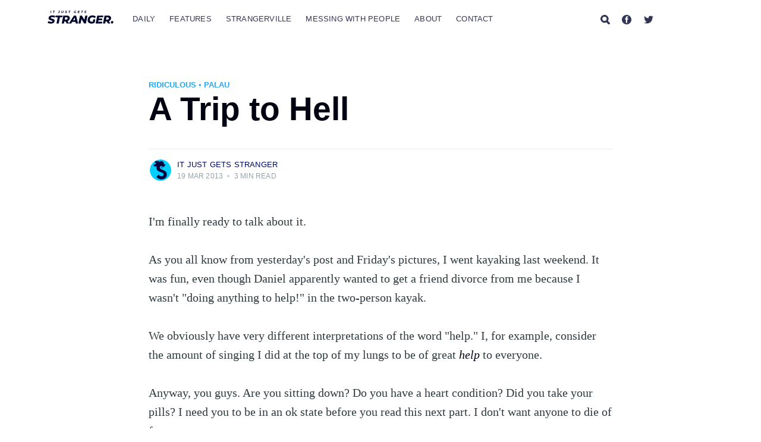

--- FILE ---
content_type: text/html; charset=utf-8
request_url: https://www.itjustgetsstranger.com/2013-03-a-trip-to-hell/
body_size: 9341
content:
<!DOCTYPE html>
<html lang="en">
<head>

    <meta charset="utf-8" />
    <meta http-equiv="X-UA-Compatible" content="IE=edge" />

    <title>A Trip to Hell</title>
    <meta name="HandheldFriendly" content="True" />
    <meta name="viewport" content="width=device-width, initial-scale=1.0" />

    <link rel="stylesheet" type="text/css" href="https://www.itjustgetsstranger.com/assets/built/screen.css?v=4f10f0d094" />

    <link rel="icon" href="https://www.itjustgetsstranger.com/content/images/size/w256h256/2021/02/strangerville-icon-1.png" type="image/png">
    <link rel="canonical" href="https://www.itjustgetsstranger.com/2013-03-a-trip-to-hell/">
    <meta name="referrer" content="no-referrer-when-downgrade">
    
    <meta property="og:site_name" content="It Just Gets Stranger">
    <meta property="og:type" content="article">
    <meta property="og:title" content="A Trip to Hell">
    <meta property="og:description" content="I&#x27;m finally ready to talk about it.

As you all know from yesterday&#x27;s post and Friday&#x27;s pictures, I went kayaking
last weekend. It was fun, even though Daniel apparently wanted to get a friend
divorce from me because I wasn&#x27;t &quot;doing anything to help!&quot; in the two-person
kayak. 

We obviously">
    <meta property="og:url" content="https://www.itjustgetsstranger.com/2013-03-a-trip-to-hell/">
    <meta property="og:image" content="https://elimccann.ghost.io/content/images/size/w1200/2021/02/social-meta-3.png">
    <meta property="article:published_time" content="2013-03-19T07:25:00.000Z">
    <meta property="article:modified_time" content="2013-03-19T07:25:00.000Z">
    <meta property="article:tag" content="Ridiculous">
    <meta property="article:tag" content="Palau">
    
    <meta property="article:publisher" content="https://www.facebook.com/itjustgetsstranger">
    <meta property="article:author" content="https://www.facebook.com/itjustgetsstranger">
    <meta name="twitter:card" content="summary_large_image">
    <meta name="twitter:title" content="A Trip to Hell">
    <meta name="twitter:description" content="I&#x27;m finally ready to talk about it.

As you all know from yesterday&#x27;s post and Friday&#x27;s pictures, I went kayaking
last weekend. It was fun, even though Daniel apparently wanted to get a friend
divorce from me because I wasn&#x27;t &quot;doing anything to help!&quot; in the two-person
kayak. 

We obviously">
    <meta name="twitter:url" content="https://www.itjustgetsstranger.com/2013-03-a-trip-to-hell/">
    <meta name="twitter:image" content="https://elimccann.ghost.io/content/images/size/w1200/2021/02/social-meta-2.png">
    <meta name="twitter:label1" content="Written by">
    <meta name="twitter:data1" content="It Just Gets Stranger">
    <meta name="twitter:label2" content="Filed under">
    <meta name="twitter:data2" content="Ridiculous, Palau">
    <meta name="twitter:site" content="@EliMcCann">
    <meta name="twitter:creator" content="@StrangervilleHQ">
    <meta property="og:image:width" content="1200">
    <meta property="og:image:height" content="630">
    
    <script type="application/ld+json">
{
    "@context": "https://schema.org",
    "@type": "Article",
    "publisher": {
        "@type": "Organization",
        "name": "It Just Gets Stranger",
        "url": "https://www.itjustgetsstranger.com/",
        "logo": {
            "@type": "ImageObject",
            "url": "https://www.itjustgetsstranger.com/content/images/2021/02/stranger_logo-2.svg"
        }
    },
    "author": {
        "@type": "Person",
        "name": "It Just Gets Stranger",
        "image": {
            "@type": "ImageObject",
            "url": "https://www.itjustgetsstranger.com/content/images/2021/02/Stranger-Favicon.png",
            "width": 333,
            "height": 333
        },
        "url": "https://www.itjustgetsstranger.com/author/it/",
        "sameAs": [
            "https://www.facebook.com/itjustgetsstranger",
            "https://x.com/StrangervilleHQ"
        ]
    },
    "headline": "A Trip to Hell",
    "url": "https://www.itjustgetsstranger.com/2013-03-a-trip-to-hell/",
    "datePublished": "2013-03-19T07:25:00.000Z",
    "dateModified": "2013-03-19T07:25:00.000Z",
    "keywords": "Ridiculous, Palau",
    "description": "I&#x27;m finally ready to talk about it.\n\nAs you all know from yesterday&#x27;s post and Friday&#x27;s pictures, I went kayaking\nlast weekend. It was fun, even though Daniel apparently wanted to get a friend\ndivorce from me because I wasn&#x27;t &quot;doing anything to help!&quot; in the two-person\nkayak. \n\nWe obviously have very different interpretations of the word &quot;help.&quot; I, for\nexample, consider the amount of singing I did at the top of my lungs to be of\ngreat help to everyone.\n\nAnyway, you guys. Are you sitting down? Do",
    "mainEntityOfPage": "https://www.itjustgetsstranger.com/2013-03-a-trip-to-hell/"
}
    </script>

    <meta name="generator" content="Ghost 6.12">
    <link rel="alternate" type="application/rss+xml" title="It Just Gets Stranger" href="https://www.itjustgetsstranger.com/rss/">
    <script defer src="https://cdn.jsdelivr.net/ghost/portal@~2.56/umd/portal.min.js" data-i18n="true" data-ghost="https://www.itjustgetsstranger.com/" data-key="98ac62c2dbf38056b977ea3824" data-api="https://elimccann.ghost.io/ghost/api/content/" data-locale="en" crossorigin="anonymous"></script><style id="gh-members-styles">.gh-post-upgrade-cta-content,
.gh-post-upgrade-cta {
    display: flex;
    flex-direction: column;
    align-items: center;
    font-family: -apple-system, BlinkMacSystemFont, 'Segoe UI', Roboto, Oxygen, Ubuntu, Cantarell, 'Open Sans', 'Helvetica Neue', sans-serif;
    text-align: center;
    width: 100%;
    color: #ffffff;
    font-size: 16px;
}

.gh-post-upgrade-cta-content {
    border-radius: 8px;
    padding: 40px 4vw;
}

.gh-post-upgrade-cta h2 {
    color: #ffffff;
    font-size: 28px;
    letter-spacing: -0.2px;
    margin: 0;
    padding: 0;
}

.gh-post-upgrade-cta p {
    margin: 20px 0 0;
    padding: 0;
}

.gh-post-upgrade-cta small {
    font-size: 16px;
    letter-spacing: -0.2px;
}

.gh-post-upgrade-cta a {
    color: #ffffff;
    cursor: pointer;
    font-weight: 500;
    box-shadow: none;
    text-decoration: underline;
}

.gh-post-upgrade-cta a:hover {
    color: #ffffff;
    opacity: 0.8;
    box-shadow: none;
    text-decoration: underline;
}

.gh-post-upgrade-cta a.gh-btn {
    display: block;
    background: #ffffff;
    text-decoration: none;
    margin: 28px 0 0;
    padding: 8px 18px;
    border-radius: 4px;
    font-size: 16px;
    font-weight: 600;
}

.gh-post-upgrade-cta a.gh-btn:hover {
    opacity: 0.92;
}</style>
    <script defer src="https://cdn.jsdelivr.net/ghost/sodo-search@~1.8/umd/sodo-search.min.js" data-key="98ac62c2dbf38056b977ea3824" data-styles="https://cdn.jsdelivr.net/ghost/sodo-search@~1.8/umd/main.css" data-sodo-search="https://elimccann.ghost.io/" data-locale="en" crossorigin="anonymous"></script>
    
    <link href="https://www.itjustgetsstranger.com/webmentions/receive/" rel="webmention">
    <script defer src="/public/cards.min.js?v=4f10f0d094"></script>
    <link rel="stylesheet" type="text/css" href="/public/cards.min.css?v=4f10f0d094">
    <script defer src="/public/member-attribution.min.js?v=4f10f0d094"></script>
    <script defer src="/public/ghost-stats.min.js?v=4f10f0d094" data-stringify-payload="false" data-datasource="analytics_events" data-storage="localStorage" data-host="https://www.itjustgetsstranger.com/.ghost/analytics/api/v1/page_hit"  tb_site_uuid="3d87439e-5b44-4a57-beb7-72013de00e68" tb_post_uuid="1467c78e-bf17-467e-a5f9-b33aa120d6f5" tb_post_type="post" tb_member_uuid="undefined" tb_member_status="undefined"></script><style>:root {--ghost-accent-color: #15171A;}</style>
    <!-- Google tag (gtag.js) -->
<script async src="https://www.googletagmanager.com/gtag/js?id=G-5KYQ3R8LXB"></script>
<script>
  window.dataLayer = window.dataLayer || [];
  function gtag(){dataLayer.push(arguments);}
  gtag('js', new Date());

  gtag('config', 'G-5KYQ3R8LXB');
</script>

</head>
<body class="post-template tag-ridiculous tag-palau ">

    <div class="site-wrapper">

          <header class="site-header">
  <div class="outer site-nav-main">
    <div class="inner">
        <nav class="site-nav">
    <div class="site-nav-left-wrapper">
        <div class="site-nav-left">
                <a class="site-nav-logo" href="https://www.itjustgetsstranger.com"><img src="https://www.itjustgetsstranger.com/content/images/2021/02/stranger_logo-2.svg" alt="It Just Gets Stranger" /></a>
            <div class="site-nav-content">
                    <ul class="nav">
    <li class="nav-daily"><a href="https://www.itjustgetsstranger.com/">Daily</a></li>
    <li class="nav-features"><a href="https://www.itjustgetsstranger.com/tag/essays/">Features</a></li>
    <li class="nav-strangerville"><a href="https://www.itjustgetsstranger.com/strangerville/">Strangerville</a></li>
    <li class="nav-messing-with-people"><a href="https://www.itjustgetsstranger.com/tag/messing-with-people/">Messing With People</a></li>
    <li class="nav-about"><a href="https://www.itjustgetsstranger.com/about-stranger/">About</a></li>
    <li class="nav-contact"><a href="https://www.itjustgetsstranger.com/contact/">Contact</a></li>
</ul>

                    <span class="nav-post-title ">A Trip to Hell</span>
            </div>
        </div>
    </div>
    <div class="site-nav-right">
            <div class="social-links">
                <a class="social-link social-link-fb" href="/search" title="Search"><svg xmlns="http://www.w3.org/2000/svg" viewBox="0 0 129.91 132.72">
  <path d="M125.89,107.92a6.63,6.63,0,0,0-.53-.53l-23.31-23.2A55.15,55.15,0,0,0,45.87.8a55.14,55.14,0,1,0,34.6,103.35l24.12,24a14.62,14.62,0,0,0,10.24,4.53h.39a14.7,14.7,0,0,0,10.67-24.8ZM84.09,55.17a29,29,0,0,1-28.94,29h0a29,29,0,1,1,0-58h0A29,29,0,0,1,84.09,55.17Z"/>
</svg></a>
                    <a class="social-link social-link-fb" href="https://www.facebook.com/itjustgetsstranger" title="Facebook" target="_blank" rel="noopener"><svg viewBox="0 0 32 32" xmlns="http://www.w3.org/2000/svg"><path d="M16 0c8.837 0 16 7.163 16 16s-7.163 16-16 16S0 24.837 0 16 7.163 0 16 0zm5.204 4.911h-3.546c-2.103 0-4.443.885-4.443 3.934.01 1.062 0 2.08 0 3.225h-2.433v3.872h2.509v11.147h4.61v-11.22h3.042l.275-3.81h-3.397s.007-1.695 0-2.187c0-1.205 1.253-1.136 1.329-1.136h2.054V4.911z" /></svg></a>
                    <a class="social-link social-link-tw" href="https://x.com/EliMcCann" title="Twitter" target="_blank" rel="noopener"><svg xmlns="http://www.w3.org/2000/svg" viewBox="0 0 32 32"><path d="M30.063 7.313c-.813 1.125-1.75 2.125-2.875 2.938v.75c0 1.563-.188 3.125-.688 4.625a15.088 15.088 0 0 1-2.063 4.438c-.875 1.438-2 2.688-3.25 3.813a15.015 15.015 0 0 1-4.625 2.563c-1.813.688-3.75 1-5.75 1-3.25 0-6.188-.875-8.875-2.625.438.063.875.125 1.375.125 2.688 0 5.063-.875 7.188-2.5-1.25 0-2.375-.375-3.375-1.125s-1.688-1.688-2.063-2.875c.438.063.813.125 1.125.125.5 0 1-.063 1.5-.25-1.313-.25-2.438-.938-3.313-1.938a5.673 5.673 0 0 1-1.313-3.688v-.063c.813.438 1.688.688 2.625.688a5.228 5.228 0 0 1-1.875-2c-.5-.875-.688-1.813-.688-2.75 0-1.063.25-2.063.75-2.938 1.438 1.75 3.188 3.188 5.25 4.25s4.313 1.688 6.688 1.813a5.579 5.579 0 0 1 1.5-5.438c1.125-1.125 2.5-1.688 4.125-1.688s3.063.625 4.188 1.813a11.48 11.48 0 0 0 3.688-1.375c-.438 1.375-1.313 2.438-2.563 3.188 1.125-.125 2.188-.438 3.313-.875z"/></svg>
</a>
            </div>

            <a class="subscribe-button" href="#subscribe">Subscribe</a>
    </div>
</nav>
    </div>
</div>  </header>


  <main id="site-main" class="site-main outer">
    <div class="inner">

      <article class="post-full post tag-ridiculous tag-palau no-image no-image">

        <header class="post-full-header">

          <section class="post-full-tags">
            <a href="/tag/ridiculous/" title="Ridiculous" class="tag tag-60272548f6a16e0039c03b12">Ridiculous</a>
            <span>&nbsp;&bull;&nbsp;</span>
            <a href="/tag/palau/" title="Palau" class="tag tag-60272548f6a16e0039c03b3a">Palau</a>
          </section>

          <h1 class="post-full-title">A Trip to Hell</h1>


          <div class="post-full-byline">

            <section class="post-full-byline-content">

              <ul class="author-list">
                <li class="author-list-item">

                  <div class="author-card">
                    <img class="author-profile-image" src="/content/images/2021/02/Stranger-Favicon.png" alt="It Just Gets Stranger" />
                    <div class="author-info">
                      <h2>It Just Gets Stranger</h2>
                      <p>Read <a href="/author/it/">more posts</a> by this author.</p>
                    </div>
                  </div>

                  <a href="/author/it/" class="author-avatar">
                    <img class="author-profile-image" src="/content/images/2021/02/Stranger-Favicon.png" alt="It Just Gets Stranger" />
                  </a>

                </li>
              </ul>

              <section class="post-full-byline-meta">
                <h4 class="author-name"><a href="/author/it/">It Just Gets Stranger</a></h4>
                <div class="byline-meta-content">
                  <time class="byline-meta-date" datetime=" 2013-03-19">19 Mar 2013</time>
                  <span class="byline-reading-time"><span class="bull">&bull;</span>
                    3 min read</span>
                </div>
              </section>

            </section>


          </div>
        </header>


        <section class="post-full-content">
          <div class="post-content">
            <p>I'm finally ready to talk about it.<br><br>As you all know from yesterday's post and Friday's pictures, I went kayaking last weekend. It was fun, even though Daniel apparently wanted to get a friend divorce from me because I wasn't "doing anything to help!" in the two-person kayak. <br><br>We obviously have very different interpretations of the word "help." I, for example, consider the amount of singing I did at the top of my lungs to be of great <em>help</em> to everyone.<br><br>Anyway, you guys. Are you sitting down? Do you have a heart condition? Did you take your pills? I need you to be in an ok state before you read this next part. I don't want anyone to die of fear.<br><br>Are you ready? Ok. I'm just going to get it out there. It's like ripping off the band aide really fast.<br><br>HOLY HELL I SAW A SNAKE WE'RE ALL GONNA DIE!!!!<br><br><br>GUYS! It was the MOST AWFUL, HORRIBLE, TERRIBLE, experience of my ENTIRE young life!!! And I once had to watch the entirety of Ben-Hur with my grandpa in college on a tv with bad reception while rubbing lotion onto my 100 year old great grandma's feet as my grandpa said every line out loud 2 seconds before the actor did! AND it was being played on PBS on one of those fundraiser specials where it breaks every 20 minutes to 20 minutes of showing the people answering the phones to take donations. So it took TWICE as long as usual to get through the whole movie.<br><br>There we were, paddling along (and by "we" I mean "Daniel"), minding our own business. We were kayaking really close to one island. Most of the islands in Palau consist of rock walls all the way around the perimeter. They actually look a lot like mushrooms and if you go right up to the wall, the island and mangroves sort of extend over the top of you and create a nice shelter.<br><br>A NICE SHELTER FOR SNAKES!<br><br>We preferred to kayak close to the islands like this because it felt very jungley and it provided some nice shade. At one point, we sort of just stopped and hung out in one particularly pleasant area.<br><br>And that's when it happened.<br><br>Suddenly, Daniel turned to the right and said the most alarming six words I have ever heard come out of a human mouth:<br><br><em>I didn't know snakes could climb.</em><br><br>In slow motion, I turned my head slightly to the right, and there it was, hanging from the rock wall, 2 feet away from my face. A black and white striped sea snake. A snake that is so poisonous that it's bite will kill a person in 3 seconds. Don't believe me? Look at this <a href="http://listverse.com/2011/03/30/top-10-most-venomous-snakes/?ref=itjustgetsstranger.com">horrible link</a>, which lists the top ten most deadly snakes in the world and lists this particular snake as the <strong>most deadly</strong> and says that it's so bad that it basically can't even compare to the others.<br><br>That thing. THAT was hanging in front of my face. RIGHT in front of my FREAKING FACE!!!<br><br>When I saw it, I swear I heard that sound effect from horror movies where the person sees the monster. You know which one I'm talking about. It's the one that goes DUNNNNNNN!!!!!! and then that camera effect happened where the scary object gets closer but the background zooms out.<br><br>And I suddenly turned my entire life's purpose into getting out of that situation. I paddled so hard and fast that Daniel got whiplash from the unexpected jolt. Every second of my life flashed before my eyes and <em>I knew I wasn't the one who poured a carton of milk into Molly Jacob's backpack in Kindergarten!</em><br><br>The entire way out from the island I let out one long 2 minute scream. Somehow I was able to scream even though there was no air left in my lungs from when the sight of the snake knocked the wind out of me.<br><br>My friends who were with us stared on like I was a crazed maniac. And they were right.<br><br>When we got a safe distance away I started rambling frantically about all the things in life I was sorry for and that's when Daniel said the stupidest thing that has ever been said by another person.<br><br>"Ok, now that you're calming down, let's go back to it and get a picture!"<br><br>He then started paddling.<br><br>And then I, with all the strength left in me, started paddling in reverse, yelling Mormon obscenities at anyone who would listen.<br><br>Then I threw my paddle and started to climb out of the kayak. <br><br>That's when Daniel finally stopped and asked me if I was serious.<br><br><em>No Daniel. I like staring Hell right in the eyes and letting it suck out my soul.</em><br><br>The rest of the kayak ride was carried out in silence. I'm now considering having the part of my brain that contains memories amputated. <br><br>Do you guys have any totally rational fears that other people act like are irrational ones?<br><br><em>~It Just Gets Stranger</em></p>
          </div>
        </section>

        <section class="subscribe-form">
    <h3 class="subscribe-form-title">Subscribe to It Just Gets Stranger</h3>
    <p class="subscribe-form-description">Get the latest posts delivered right to your inbox</p>
    <form data-members-form="subscribe">
        <div class="form-group">
            <input class="subscribe-email" data-members-email placeholder="youremail@example.com" autocomplete="false" />
            <button class="button primary" type="submit">
                <span class="button-content">Subscribe</span>
                <span class="button-loader"><svg version="1.1" id="loader-1" xmlns="http://www.w3.org/2000/svg" xmlns:xlink="http://www.w3.org/1999/xlink" x="0px"
    y="0px" width="40px" height="40px" viewBox="0 0 40 40" enable-background="new 0 0 40 40" xml:space="preserve">
    <path opacity="0.2" fill="#000" d="M20.201,5.169c-8.254,0-14.946,6.692-14.946,14.946c0,8.255,6.692,14.946,14.946,14.946
s14.946-6.691,14.946-14.946C35.146,11.861,28.455,5.169,20.201,5.169z M20.201,31.749c-6.425,0-11.634-5.208-11.634-11.634
c0-6.425,5.209-11.634,11.634-11.634c6.425,0,11.633,5.209,11.633,11.634C31.834,26.541,26.626,31.749,20.201,31.749z" />
    <path fill="#000" d="M26.013,10.047l1.654-2.866c-2.198-1.272-4.743-2.012-7.466-2.012h0v3.312h0
C22.32,8.481,24.301,9.057,26.013,10.047z">
        <animateTransform attributeType="xml" attributeName="transform" type="rotate" from="0 20 20" to="360 20 20"
            dur="0.5s" repeatCount="indefinite" />
    </path>
</svg></span>
            </button>
        </div>
        <div class="message-success">
            <strong>Great!</strong> Check your inbox and click the link to confirm your subscription.
        </div>
        <div class="message-error">
            Please enter a valid email address!
        </div>
    </form>
</section>

        <section class="post-full-comments">
          <div id="disqus_thread"></div>
          <script>
            var disqus_config = function () {
              this.page.url = "https://www.itjustgetsstranger.com/2013-03-a-trip-to-hell/";
              this.page.identifier = "ghost-1227"
            };
            (function () {
              var d = document, s = d.createElement('script');
              s.src = 'https://itjustgetsstranger.disqus.com/embed.js';
              s.setAttribute('data-timestamp', +new Date());
              (d.head || d.body).appendChild(s);
            })();
          </script>
        </section>


      </article>

    </div>
  </main>

  <aside class="read-next outer">
    <div class="inner">
      <div class="read-next-feed">
        <article class="read-next-card">
          <header class="read-next-card-header">
            <h3><span>More in</span> <a href="/tag/ridiculous/">Ridiculous</a></h3>
          </header>
          <div class="read-next-card-content">
            <ul>
              <li>
                <h4><a href="/a-little-musical/">A Little Musical</a></h4>
                <div class="read-next-card-meta">
                  <p><time datetime=" 2021-07-02">2 Jul                      2021</time> –
                    2 min read</p>
                </div>
              </li>
              <li>
                <h4><a href="/customer-service-in-these-unprecedented-times/">Customer Service In These Unprecedented Times</a></h4>
                <div class="read-next-card-meta">
                  <p><time datetime=" 2021-05-09">9 May                      2021</time> –
                    3 min read</p>
                </div>
              </li>
              <li>
                <h4><a href="/what-brings-you-in-today/">What brings you in today?</a></h4>
                <div class="read-next-card-meta">
                  <p><time datetime=" 2021-04-11">11 Apr                      2021</time> –
                    2 min read</p>
                </div>
              </li>
            </ul>
          </div>
          <footer class="read-next-card-footer">
            <a href="/tag/ridiculous/">See all 918 posts
              →</a>
          </footer>
        </article>

        <article class="post-card post tag-church tag-palau tag-life ">

    <a class="post-card-image-link" href="/2013-03-goodbye-dear-friends/">
        <img class="post-card-image"
            srcset="/content/images/size/w300/legacy/blogger_quNQp0FG.jpeg 300w,
                    /content/images/size/w600/legacy/blogger_quNQp0FG.jpeg 600w,
                    /content/images/size/w1000/legacy/blogger_quNQp0FG.jpeg 1000w,
                    /content/images/size/w2000/legacy/blogger_quNQp0FG.jpeg 2000w"
            sizes="(max-width: 1000px) 400px, 700px"
            loading="lazy"
            src="/content/images/size/w600/legacy/blogger_quNQp0FG.jpeg"
            alt="Goodbye, Dear Friends"
        />
    </a>

    <div class="post-card-content">

        <a class="post-card-content-link" href="/2013-03-goodbye-dear-friends/">

            <header class="post-card-header">
                    <div class="post-card-primary-tag">Church</div>
                <h2 class="post-card-title">Goodbye, Dear Friends</h2>
            </header>

            <section class="post-card-excerpt">
                    <p>[http://2.bp.blogspot.com/-4SgeKvvxBbU/UUk5sOuymyI/AAAAAAAADK8/538wel0MkcE/s1600/Johnsens+2.jpg]
Sister and Elder Johnsen at my apartment for dinner on their last week in Palau.
On Monday</p>
            </section>

        </a>

        <footer class="post-card-meta">
            <ul class="author-list">
                <li class="author-list-item">
            
                    <div class="author-name-tooltip">
                        It Just Gets Stranger
                    </div>
            
                    <a href="/author/it/" class="static-avatar">
                        <img class="author-profile-image" src="/content/images/size/w100/2021/02/Stranger-Favicon.png" alt="It Just Gets Stranger" />
                    </a>
                </li>
            </ul>
            <div class="post-card-byline-content">
                <span><a href="/author/it/">It Just Gets Stranger</a></span>
                <span class="post-card-byline-date"><time datetime="2013-03-20">20 Mar 2013</time> <span class="bull">&bull;</span> 3 min read</span>
            </div>
        </footer>

    </div>

</article>

        <article class="post-card post tag-fyi tag-ridiculous tag-palau no-image no-image">


    <div class="post-card-content">

        <a class="post-card-content-link" href="/2013-03-friend-divorce/">

            <header class="post-card-header">
                    <div class="post-card-primary-tag">FYI</div>
                <h2 class="post-card-title">Friend Divorce</h2>
            </header>

            <section class="post-card-excerpt">
                    <p>A few items of business today. First as I mentioned a week or two ago, I will be
coming to the U.S. soon. I would like to formally warn all of the malls and
everyone who sells burritos to be prepared for me.</p>
            </section>

        </a>

        <footer class="post-card-meta">
            <ul class="author-list">
                <li class="author-list-item">
            
                    <div class="author-name-tooltip">
                        It Just Gets Stranger
                    </div>
            
                    <a href="/author/it/" class="static-avatar">
                        <img class="author-profile-image" src="/content/images/size/w100/2021/02/Stranger-Favicon.png" alt="It Just Gets Stranger" />
                    </a>
                </li>
            </ul>
            <div class="post-card-byline-content">
                <span><a href="/author/it/">It Just Gets Stranger</a></span>
                <span class="post-card-byline-date"><time datetime="2013-03-18">18 Mar 2013</time> <span class="bull">&bull;</span> 3 min read</span>
            </div>
        </footer>

    </div>

</article>
      </div>
    </div>
  </aside>




        <footer class="site-footer outer">
            <div class="site-footer-content inner">
                <section class="copyright"><a href="https://www.itjustgetsstranger.com">It Just Gets Stranger</a> &copy; 2026</section>
                <nav class="site-footer-nav">
                    <a href="https://www.itjustgetsstranger.com">Latest Posts</a>
                    <a href="https://www.facebook.com/itjustgetsstranger" target="_blank" rel="noopener">Facebook</a>
                    <a href="https://x.com/EliMcCann" target="_blank" rel="noopener">Twitter</a>
                </nav>
            </div>
        </footer>

    </div>

    <div class="subscribe-notification subscribe-success-message">
        <a class="subscribe-close-button" href="javascript:;"></a>
        You've successfully subscribed to It Just Gets Stranger!
    </div>
    <div class="subscribe-notification subscribe-failure-message">
        <a class="subscribe-close-button" href="javascript:;"></a>
        Could not sign up! Invalid sign up link.
    </div>

    <div id="subscribe" class="subscribe-overlay">
        <a class="subscribe-close-overlay" href="#"></a>
        <a class="subscribe-close-button" href="#"></a>
        <div class="subscribe-overlay-content">
                <img class="subscribe-overlay-logo" src="https://www.itjustgetsstranger.com/content/images/2021/02/stranger_logo-2.svg" alt="It Just Gets Stranger" />
            <div class="subscribe-form">
                <h1 class="subscribe-overlay-title">Subscribe to It Just Gets Stranger</h1>
                <p class="subscribe-overlay-description">Stay up to date! Get all the latest & greatest posts delivered straight to your inbox</p>
                <form data-members-form="subscribe">
                    <div class="form-group">
                        <input class="subscribe-email" data-members-email placeholder="youremail@example.com"
                            autocomplete="false" />
                        <button class="button primary" type="submit">
                            <span class="button-content">Subscribe</span>
                            <span class="button-loader"><svg version="1.1" id="loader-1" xmlns="http://www.w3.org/2000/svg" xmlns:xlink="http://www.w3.org/1999/xlink" x="0px"
    y="0px" width="40px" height="40px" viewBox="0 0 40 40" enable-background="new 0 0 40 40" xml:space="preserve">
    <path opacity="0.2" fill="#000" d="M20.201,5.169c-8.254,0-14.946,6.692-14.946,14.946c0,8.255,6.692,14.946,14.946,14.946
s14.946-6.691,14.946-14.946C35.146,11.861,28.455,5.169,20.201,5.169z M20.201,31.749c-6.425,0-11.634-5.208-11.634-11.634
c0-6.425,5.209-11.634,11.634-11.634c6.425,0,11.633,5.209,11.633,11.634C31.834,26.541,26.626,31.749,20.201,31.749z" />
    <path fill="#000" d="M26.013,10.047l1.654-2.866c-2.198-1.272-4.743-2.012-7.466-2.012h0v3.312h0
C22.32,8.481,24.301,9.057,26.013,10.047z">
        <animateTransform attributeType="xml" attributeName="transform" type="rotate" from="0 20 20" to="360 20 20"
            dur="0.5s" repeatCount="indefinite" />
    </path>
</svg></span>
                        </button>
                    </div>
                    <div class="message-success">
                        <strong>Great!</strong> Check your inbox and click the link to confirm your subscription.
                    </div>
                    <div class="message-error">
                        Please enter a valid email address!
                    </div>
                </form>
            </div>
        </div>
    </div>

    <script
        src="https://code.jquery.com/jquery-3.4.1.min.js"
        integrity="sha256-CSXorXvZcTkaix6Yvo6HppcZGetbYMGWSFlBw8HfCJo="
        crossorigin="anonymous">
    </script>
    <script src="https://www.itjustgetsstranger.com/assets/built/casper.js?v=4f10f0d094"></script>

    <script>
        // Parse the URL parameter
        function getParameterByName(name, url) {
            if (!url) url = window.location.href;
            name = name.replace(/[\[\]]/g, "\\$&");
            var regex = new RegExp("[?&]" + name + "(=([^&#]*)|&|#|$)"),
                results = regex.exec(url);
            if (!results) return null;
            if (!results[2]) return '';
            return decodeURIComponent(results[2].replace(/\+/g, " "));
        }

        // Give the parameter a variable name
        var action = getParameterByName('action');
        var success = getParameterByName('success');

        $(document).ready(function () {
            if (action == 'subscribe' && (success === null || success === 'true')) {
                $('body').addClass('subscribe-success');
            }

            if (action == 'subscribe' && success === 'false') {
                $('body').addClass('subscribe-failure');
            }

            $('.subscribe-notification .subscribe-close-button').click(function () {
                $('.subscribe-notification').addClass('close');
            });

            // Reset form on opening subscrion overlay
            $('.subscribe-button').click(function() {
                $('.subscribe-overlay form').removeClass();
                $('.subscribe-email').val('');
            });
        });
    </script>

      <script>
    $(document).ready(function () {
      // FitVids - start
      var $postContent = $(".post-full-content");
      $postContent.fitVids();
      // FitVids - end

      // Replace nav with title on scroll - start
      Casper.stickyNavTitle({
        navSelector: '.site-nav-main',
        titleSelector: '.post-full-title',
        activeClass: 'nav-post-title-active'
      });
      // Replace nav with title on scroll - end

      // Hover on avatar
      var hoverTimeout;
      $('.author-list-item').hover(function () {
        var $this = $(this);

        clearTimeout(hoverTimeout);

        $('.author-card').removeClass('hovered');
        $(this).children('.author-card').addClass('hovered');

      }, function () {
        var $this = $(this);

        hoverTimeout = setTimeout(function () {
          $this.children('.author-card').removeClass('hovered');
        }, 800);
      });
    });
  </script>


    

</body>
</html>


--- FILE ---
content_type: text/html; charset=utf-8
request_url: https://disqus.com/embed/comments/?base=default&f=itjustgetsstranger&t_i=ghost-1227&t_u=https%3A%2F%2Fwww.itjustgetsstranger.com%2F2013-03-a-trip-to-hell%2F&t_d=A%20Trip%20to%20Hell&t_t=A%20Trip%20to%20Hell&s_o=default
body_size: 12749
content:
<!DOCTYPE html>

<html lang="en" dir="ltr" class="not-supported type-">

<head>
    <title>Disqus Comments</title>

    
    <meta name="viewport" content="width=device-width, initial-scale=1, maximum-scale=1, user-scalable=no">
    <meta http-equiv="X-UA-Compatible" content="IE=edge"/>

    <style>
        .alert--warning {
            border-radius: 3px;
            padding: 10px 15px;
            margin-bottom: 10px;
            background-color: #FFE070;
            color: #A47703;
        }

        .alert--warning a,
        .alert--warning a:hover,
        .alert--warning strong {
            color: #A47703;
            font-weight: bold;
        }

        .alert--error p,
        .alert--warning p {
            margin-top: 5px;
            margin-bottom: 5px;
        }
        
        </style>
    
    <style>
        
        html, body {
            overflow-y: auto;
            height: 100%;
        }
        

        #error {
            display: none;
        }

        .clearfix:after {
            content: "";
            display: block;
            height: 0;
            clear: both;
            visibility: hidden;
        }

        
    </style>

</head>
<body>
    

    
    <div id="error" class="alert--error">
        <p>We were unable to load Disqus. If you are a moderator please see our <a href="https://docs.disqus.com/help/83/"> troubleshooting guide</a>. </p>
    </div>

    
    <script type="text/json" id="disqus-forumData">{"session":{"canModerate":false,"audienceSyncVerified":false,"canReply":true,"mustVerify":false,"recaptchaPublicKey":"6LfHFZceAAAAAIuuLSZamKv3WEAGGTgqB_E7G7f3","mustVerifyEmail":false},"forum":{"aetBannerConfirmation":null,"founder":"290487993","twitterName":null,"commentsLinkOne":"1 Comment","guidelines":null,"disableDisqusBrandingOnPolls":false,"commentsLinkZero":"0 Comments","disableDisqusBranding":false,"id":"itjustgetsstranger","createdAt":"2021-02-14T14:33:18.004239","category":"Living","aetBannerEnabled":false,"aetBannerTitle":null,"raw_guidelines":null,"initialCommentCount":null,"votingType":0,"daysUnapproveNewUsers":null,"installCompleted":false,"moderatorBadgeText":"","commentPolicyText":null,"aetEnabled":false,"channel":null,"sort":4,"description":null,"organizationHasBadges":true,"newPolicy":true,"raw_description":null,"customFont":null,"language":"en","adsReviewStatus":1,"commentsPlaceholderTextEmpty":null,"daysAlive":0,"forumCategory":{"date_added":"2016-01-28T01:54:31","id":6,"name":"Living"},"linkColor":null,"colorScheme":"auto","pk":"6625447","commentsPlaceholderTextPopulated":null,"permissions":{},"commentPolicyLink":null,"aetBannerDescription":null,"favicon":{"permalink":"https://disqus.com/api/forums/favicons/itjustgetsstranger.jpg","cache":"//a.disquscdn.com/1763052994/images/favicon-default.png"},"name":"itjustgetsstranger","commentsLinkMultiple":"{num} Comments","settings":{"threadRatingsEnabled":false,"adsDRNativeEnabled":false,"behindClickEnabled":false,"disable3rdPartyTrackers":false,"adsVideoEnabled":false,"adsProductVideoEnabled":false,"adsPositionBottomEnabled":false,"ssoRequired":false,"contextualAiPollsEnabled":false,"unapproveLinks":false,"adsPositionRecommendationsEnabled":false,"adsEnabled":false,"adsProductLinksThumbnailsEnabled":false,"hasCustomAvatar":false,"organicDiscoveryEnabled":false,"adsProductDisplayEnabled":false,"adsProductLinksEnabled":false,"audienceSyncEnabled":false,"threadReactionsEnabled":true,"linkAffiliationEnabled":true,"adsPositionAiPollsEnabled":false,"disableSocialShare":false,"adsPositionTopEnabled":false,"adsProductStoriesEnabled":false,"sidebarEnabled":false,"adultContent":false,"allowAnonVotes":false,"gifPickerEnabled":true,"mustVerify":true,"badgesEnabled":false,"mustVerifyEmail":true,"allowAnonPost":true,"unapproveNewUsersEnabled":false,"mediaembedEnabled":true,"aiPollsEnabled":false,"userIdentityDisabled":false,"adsPositionPollEnabled":false,"discoveryLocked":false,"validateAllPosts":true,"adsSettingsLocked":false,"isVIP":false,"adsPositionInthreadEnabled":false},"organizationId":4178501,"typeface":"auto","url":"https://www.itjustgetsstranger.com","daysThreadAlive":0,"avatar":{"small":{"permalink":"https://disqus.com/api/forums/avatars/itjustgetsstranger.jpg?size=32","cache":"//a.disquscdn.com/1763052994/images/noavatar32.png"},"large":{"permalink":"https://disqus.com/api/forums/avatars/itjustgetsstranger.jpg?size=92","cache":"//a.disquscdn.com/1763052994/images/noavatar92.png"}},"signedUrl":"https://disq.us/?url=https%3A%2F%2Fwww.itjustgetsstranger.com&key=5Byi4u5HXI63e8Y51EXd2Q"}}</script>

    <div id="postCompatContainer"><div class="comment__wrapper"><div class="comment__name clearfix"><img class="comment__avatar" src="//a.disquscdn.com/1763052994/images/noavatar92.png" width="32" height="32" /><strong><a href="">Stopher and Nicolle</a></strong> &bull; 12 years ago
        </div><div class="comment__content"><p>Butterflies are the worst! They are insects in disguise with beautiful wings! Ugh! I swerved once to avoid one flying at my car. My husband would not stop yelling at me about it....but seriously, it was flying directly at my windshield and I'm positive it would have come after me once we got out of the car!</p></div></div><div class="comment__wrapper"><div class="comment__name clearfix"><img class="comment__avatar" src="//a.disquscdn.com/1763052994/images/noavatar92.png" width="32" height="32" /><strong><a href="">Danielle</a></strong> &bull; 12 years ago
        </div><div class="comment__content"><p>oh. my. gosh. i'm so glad im not the only one who doesnt like butterflies. i mean, im not scared of them. they arent scary.</p><p>i just think they are super freaking gross. like a massive flying booger. i dodge them when they fly towards me and sometimes say 'ew!' which confuses the people around me.</p><p>other than that...i dont really have any fears of animals. sorry guys. i'm a zoology major. even the hideous things are adorable to me.</p></div></div><div class="comment__wrapper"><div class="comment__name clearfix"><img class="comment__avatar" src="//a.disquscdn.com/1763052994/images/noavatar92.png" width="32" height="32" /><strong><a href="">Belle</a></strong> &bull; 12 years ago
        </div><div class="comment__content"><p>What's a Mormon obscenity?</p></div></div><div class="comment__wrapper"><div class="comment__name clearfix"><img class="comment__avatar" src="//a.disquscdn.com/1763052994/images/noavatar92.png" width="32" height="32" /><strong><a href="">Ivy</a></strong> &bull; 12 years ago
        </div><div class="comment__content"><p>I'm terrified of spiders. And almost all of my friends are also terrified of spiders. So if we go to hang out together and a spider appears, the gathering immediately turns into a petrified huddle and a "so... will YOU kill it?" fest. And, I swear, THEY ARE BECOMING IMMUNE TO TOXINS! At least three times at one of my friends' houses, she grabbed a spray bottle full of chemicals and whatnot. She sprayed at it for a straight minute or two each time. IT LIVED! (shudder) Also, that whole "maybe if you learn about it, you'll learn how good for the world they actually are!" thing is just... no. As evidenced BY that list of deadly snakes.</p></div></div><div class="comment__wrapper"><div class="comment__name clearfix"><img class="comment__avatar" src="//a.disquscdn.com/1763052994/images/noavatar92.png" width="32" height="32" /><strong><a href="">Anonymous</a></strong> &bull; 12 years ago
        </div><div class="comment__content"><p>RACCOONS!</p><p>Giant ones. The creepy ones as big as medium size children.</p><p>This is how my fear came to fruition. My sisters and I were in a tent camping in the Grand Canyon when I awoke to the sound of our tent being unzipped. I reached over to wake my sister and watched in awe as the crafty giant bugger had my tent fully opened. I was terrified and relieved all at the same time. Relieved that it wasn't the crazy native who waved his feather and I'm pretty sure cursed us that day. Terrified that Raccoons could get that huge and be completely coordinated to unzip a tent that even I had trouble unzipping.</p><p>Oh and also scout troops that watch you bathe in said canyon. Creepy.</p></div></div><div class="comment__wrapper"><div class="comment__name clearfix"><img class="comment__avatar" src="//a.disquscdn.com/1763052994/images/noavatar92.png" width="32" height="32" /><strong><a href="">Rachel</a></strong> &bull; 12 years ago
        </div><div class="comment__content"><p>Why Why Why Why Why did I click on that link? I am gonna have nightmares. I am an idiot. And I will NEVER be going to Australia.</p><p>And aside from my rational fears (snakes, spiders, mice, birds-those things are rational) I have a totally irrational fear of a car crashing through my front room. Seriously.</p></div></div><div class="comment__wrapper"><div class="comment__name clearfix"><img class="comment__avatar" src="//a.disquscdn.com/1763052994/images/noavatar92.png" width="32" height="32" /><strong><a href="">Rachel</a></strong> &bull; 12 years ago
        </div><div class="comment__content"><p>This comment has been removed by the author.</p></div></div><div class="comment__wrapper"><div class="comment__name clearfix"><img class="comment__avatar" src="//a.disquscdn.com/1763052994/images/noavatar92.png" width="32" height="32" /><strong><a href="">Unknown</a></strong> &bull; 12 years ago
        </div><div class="comment__content"><p>OK. So, I have two totally irrational fears. One is spiders, but I can't tell the story from last week about sticking my key into my deadbolt and noting that I was less than 2 inches from a ginormous WOLF SPIDER hiding in the crack. Mostly because my roommate was just as freaked out. After letting me in the back door we donned gear and went to war - her with a broom and me with a can of giant-wood-roach-raid (the most powerful kind). And she stabbed while I sprayed (and screamed and woke the neighborhood) and it finally died. But, that's not a good example because she doesn't ridicule that fear.</p><p>I have an unreasonable fear of germs. And she mocks me for this relentlessly. The other day she used a dish towel to wipe up water spilled ON THE FLOOR and then she PUT IT BACK! She put it back. The towel. That went on the floor. I cringed.</p><p>Anyway. She got pinkeye. One of the MOST germy/contagious diseases known to man. She walked in the door yesterday morning and announced her diagnosis. I just sat there, in shock.</p><p>Over the next hour I disected in my head every movement she'd made over the prior 24 hours. She did the dishes - they'd all need to be done because the germy ones touched the ones still clean in the cupboard. She'd washed her laundry - the laundry room needed disinfecting. She'd sat in the recliner and on the sofa - these would need to be stripped, washed, and sprayed with disinfectant. She'd touched countless door knobs, light fixtures, sinks, the water pitcher, the fridge, cupboard, EVERYTHING IN THE PANTRY!!!</p><p>I realized the only solution was to burn the house down. And you know what? My friends said I was overreacting and being OCD. Seriously? This is the one time in my life the germs are actually KNOWN to be there. Normally I am fighting POTENTIAL germs. Why in the world is it suddenly a problem NOW?!?</p><p>Anyway. This is somehow considered unreasonable. Weird. Also, I can't burn my house down now. Too many people know. I am going to have to find some other way to kill the germs...</p></div></div><div class="comment__wrapper"><div class="comment__name clearfix"><img class="comment__avatar" src="//a.disquscdn.com/1763052994/images/noavatar92.png" width="32" height="32" /><strong><a href="">Anonymous</a></strong> &bull; 12 years ago
        </div><div class="comment__content"><p>I completely understand a fear of snakes- my aunt tried to throw a dead one at me once- and I consider it proof that snakes are evil creatures because, even with out its head- the creature was still moving! I am terrified by spiders. At the sight of one- I curl up into a ball and cry or run away until I fall to the ground and begin the incredibly long process of freaking out until it, of course, ends with crying. Trips to the psych ward have been taken into consideration.</p></div></div><div class="comment__wrapper"><div class="comment__name clearfix"><img class="comment__avatar" src="//a.disquscdn.com/1763052994/images/noavatar92.png" width="32" height="32" /><strong><a href="">MPG</a></strong> &bull; 12 years ago
        </div><div class="comment__content"><p>I experience, what can only be described as, a primal fear that is so deeply rooted in my soul just typing this sends shivers down my spine and makes my pupils dilate. NO joke, the sound of the steam room TURNING ON at my gym. <br>The first time I experienced it I must have looked like a chicken named buck buck who is about to be eaten by a Coyote (True story). I have tried to train this fear out of me with submersion therapy (meaning I try to make myself go in the steam room and sit through the sound), Alas, it's as though I have no control over my body and some sort of rocket propels me out of the room before I can even TRY to be calm. Totally rational.</p></div></div><div class="comment__wrapper"><div class="comment__name clearfix"><img class="comment__avatar" src="//a.disquscdn.com/1763052994/images/noavatar92.png" width="32" height="32" /><strong><a href="">Chrissi</a></strong> &bull; 12 years ago
        </div><div class="comment__content"><p>Parrots. They shouldn't be able to talk. It's an abomination.</p></div></div><div class="comment__wrapper"><div class="comment__name clearfix"><img class="comment__avatar" src="//a.disquscdn.com/1763052994/images/noavatar92.png" width="32" height="32" /><strong><a href="">Anonymous</a></strong> &bull; 12 years ago
        </div><div class="comment__content"><p>Well hey, you finally got that life flashing before your eyes experience you wanted!</p></div></div><div class="comment__wrapper"><div class="comment__name clearfix"><img class="comment__avatar" src="//a.disquscdn.com/1763052994/images/noavatar92.png" width="32" height="32" /><strong><a href="">Unknown</a></strong> &bull; 12 years ago
        </div><div class="comment__content"><p>I have an irrational fear of mice and rats. I lived in Nepal for 3 months last year and I was staying in a relatively nice hotel (by Nepali standards) thankfully when half of my team decided that they were going to go stay in a village (for some character building?) I was sick with the worst diarrhea of my life so I opted to stay back at the hotel where I had a semi-working toilet. So they came back from their village stay to inform me that there were RATS crawling all over their rooms while they slept at night. And that the rats were SO LOUD they couldn't sleep. I said "I would not have slept the entire 4 days, and you can bet there is no way in hell I would have laid down in that room" and they laughed at me like I was making a joke. But I was not joking. Rats are no laughing matter.</p></div></div><div class="comment__wrapper"><div class="comment__name clearfix"><img class="comment__avatar" src="//a.disquscdn.com/1763052994/images/noavatar92.png" width="32" height="32" /><strong><a href="">Alison</a></strong> &bull; 12 years ago
        </div><div class="comment__content"><p>I don't know why I clicked on the link for the 10 most deadly snakes. I just don't know why I did it. But I did and then I almost vomitted as I scrolled. All I have to say its it's a good thing it wasn't you and (someone like) me in that kayak together when that evil snake appeared. You would have been paddling for dear life while screaming "Mormon obscenities" and I would have been hysterically crying/not breathing/vomiting everywhere. Nasty nasty creatures!</p></div></div><div class="comment__wrapper"><div class="comment__name clearfix"><img class="comment__avatar" src="//a.disquscdn.com/1763052994/images/noavatar92.png" width="32" height="32" /><strong><a href="">Megan</a></strong> &bull; 12 years ago
        </div><div class="comment__content"><p>Hahahahha oh my goodness, this was so funny! I had a hilarious image in my head of you spastically/frantically rowing away from the snake. Next time you go kayaking, bring a video camera, and maybe you'll win a ton of money on one of those funny video TV shows.</p></div></div><div class="comment__wrapper"><div class="comment__name clearfix"><img class="comment__avatar" src="//a.disquscdn.com/1763052994/images/noavatar92.png" width="32" height="32" /><strong><a href="">Pekkle101</a></strong> &bull; 12 years ago
        </div><div class="comment__content"><p>I laughed hysterically at your story and then proceeded to laugh hysterically at several of the stranger's posts as well. I don't think I have any "extremely" irrational fears so I just enjoy those of you who do have them. I have a friend who said she was scared of worms, but I just couldn't believe that was even possible. Gross yes, but scary, surely not. I finally believed her when I had her crying for 15 minutes (the ugly crying too) while she was locked in a bathroom because I had a cute and fuzzy caterpillar to show her.</p></div></div><div class="comment__wrapper"><div class="comment__name clearfix"><img class="comment__avatar" src="//a.disquscdn.com/1763052994/images/noavatar92.png" width="32" height="32" /><strong><a href="">Anonymous</a></strong> &bull; 12 years ago
        </div><div class="comment__content"><p>BATS!!! That is my "irrational" fear. But I tottaly disagree! I mean they're like rats that can fly on your head! Once when I saw one in my house and I called my mom right afterwards and I was so upset on the phone my mom thought I was just in car wreck or something, it's that bad!</p></div></div><div class="comment__wrapper"><div class="comment__name clearfix"><img class="comment__avatar" src="//a.disquscdn.com/1763052994/images/noavatar92.png" width="32" height="32" /><strong><a href="">hart</a></strong> &bull; 12 years ago
        </div><div class="comment__content"><p>This is indeed the trip from hell. If you discover how to amputate the part of your brain that contains memories, let me know. I had a terrifying snake/water adventure several years ago on a young-single-adult rafting trip. Imagine, taking just a moment to cool off in the river water when people in the raft across the river start jumping up and down and waving frantically. I wave back, then realize there is a snake IN the water swimming right in my direction! I swam so fast I skipped across the water then lost all coordination as I tried to claw myself back into the raft (people had to help me back in) then spent the next hour shivering and crying....I still get the heebie jeebies just remembering it! Snakes are THE WORST! invented by satan to torture us....I am convinced the swimming kind come from a special and most evil corner of hell.</p></div></div><div class="comment__wrapper"><div class="comment__name clearfix"><img class="comment__avatar" src="//a.disquscdn.com/1763052994/images/noavatar92.png" width="32" height="32" /><strong><a href="">Wendi</a></strong> &bull; 12 years ago
        </div><div class="comment__content"><p>Last night I was sound asleep when I was suddenly woken up by the sound of my children (teenagers) being scared of something...then I heard one say "Maybe Cleo will get it" Cleocatra is one of our cats so immediately I thought "MOUSE". A cold sweat broke out over my body and I lay very very still wondering if instead of going out the door to my bedroom I couldn't just climb out the window and live somewhere else. The children are not afraid of mice, they catch them IN THEIR HANDS and bring them outside. One time our other cat Napoleon went outside and brought a mouse INTO THE HOUSE as a gift and I stood on the chair and tried not to cry while the children caught it and brought it back outside far down the road. Anyhow, then while I was lying there being terrified, the children called to me to come and help them so I knew it wasn't a mouse. I assumed it was a spider because even though we only get harmless Daddy Long Legs spiders (we live in Canada, safely away from venomous snakes) my children are afraid of spiders. So I got up to kill it. But it wasn't a spider, it was a hideous centipede about 5 cms long. Still they handed me a winter boot and I squished it easily. Cause it wasn't a mouse. When I do things like kill spiders and centipedes, my children think I am fabulous :)</p></div></div><div class="comment__wrapper"><div class="comment__name clearfix"><img class="comment__avatar" src="//a.disquscdn.com/1763052994/images/noavatar92.png" width="32" height="32" /><strong><a href="">Anonymous</a></strong> &bull; 12 years ago
        </div><div class="comment__content"><p>I too, have centipedes at the top of my list. Hideous, terrible creatures. The worst is one of my cats thinks its fun to go to the basement and grab one and bring it back upstairs (still alive) so it can play with it. Sad thing is, she can because I am petrified to go near the thing. And I mean petrified. Panic attack petrified. Yuck</p></div></div><div class="comment__wrapper"><div class="comment__name clearfix"><img class="comment__avatar" src="//a.disquscdn.com/1763052994/images/noavatar92.png" width="32" height="32" /><strong><a href="">Anonymous</a></strong> &bull; 12 years ago
        </div><div class="comment__content"><p>Yes, I never knew such a think existed until I moved here, I live in Venezuela, so you probably don't have to worry. I have told many friends about having this centipede in my house and how terrifying it was and they have laughed at me, but I honestly don't think they realize how large and horrifying they are.</p></div></div><div class="comment__wrapper"><div class="comment__name clearfix"><img class="comment__avatar" src="//a.disquscdn.com/1763052994/images/noavatar92.png" width="32" height="32" /><strong><a href="">Wendi</a></strong> &bull; 12 years ago
        </div><div class="comment__content"><p>Please tell me where you live so that I never go there. I often go places and camp and I really really do not want to camp anywhere near centipedes that long. Even though I did kill that 5cm one, I would probably cry if I saw one as big as you describe.</p></div></div><div class="comment__wrapper"><div class="comment__name clearfix"><img class="comment__avatar" src="//a.disquscdn.com/1763052994/images/noavatar92.png" width="32" height="32" /><strong><a href="">Anonymous</a></strong> &bull; 12 years ago
        </div><div class="comment__content"><p>Ok, my fear is centipedes, except where I live, they aren't 5 cms long, try 20-25 cms long... I had one in my house, actually disappear under my bed, that was truly a nightmare. They truly are the spawn of satan, I would take a snake any day!!</p></div></div><div class="comment__wrapper"><div class="comment__name clearfix"><img class="comment__avatar" src="//a.disquscdn.com/1763052994/images/noavatar92.png" width="32" height="32" /><strong><a href="">Anonymous</a></strong> &bull; 12 years ago
        </div><div class="comment__content"><p>After reading the list of snakes, my advice to you is to never visit Australia. Ever.</p></div></div><div class="comment__wrapper"><div class="comment__name clearfix"><img class="comment__avatar" src="//a.disquscdn.com/1763052994/images/noavatar92.png" width="32" height="32" /><strong><a href="">the ginabean</a></strong> &bull; 12 years ago
        </div><div class="comment__content"><p>I'm afraid of moths and grasshoppers. I flip right out when moths fly around my head, and I run away like a little girl when grasshoppers jump around my ankles. Also? Sloths. They're creepy as hell.</p></div></div><div class="comment__wrapper"><div class="comment__name clearfix"><img class="comment__avatar" src="//a.disquscdn.com/1763052994/images/noavatar92.png" width="32" height="32" /><strong><a href="">indianafuji</a></strong> &bull; 12 years ago
        </div><div class="comment__content"><p>People think I am irrationally afraid of my power to affect things with my fear. It's complicated, but here's an example: When I realize I am afraid of my kid choking on her food, I then become afraid that my fear will actually cause her to choke on her food. Unfortunately, this leads me to cultivate fear of good things: "Oh no, what if I get that raise at work and we can't handle more money?" I am convinced that my anxiety is actually a superpower, and that with great power comes great responsibility.</p></div></div><div class="comment__wrapper"><div class="comment__name clearfix"><img class="comment__avatar" src="//a.disquscdn.com/1763052994/images/noavatar92.png" width="32" height="32" /><strong><a href="">Laura</a></strong> &bull; 12 years ago
        </div><div class="comment__content"><p>Hahahahaha I just about died laughing!!! That is totally something I would do!!!!!</p></div></div><div class="comment__wrapper"><div class="comment__name clearfix"><img class="comment__avatar" src="//a.disquscdn.com/1763052994/images/noavatar92.png" width="32" height="32" /><strong><a href="">Unknown</a></strong> &bull; 12 years ago
        </div><div class="comment__content"><p>The ocean in general terrifies me. I hate seafood, seaweed, sea creatures (Shamoo is okay but I prefer my 5ft stuffed animal one that I won in a drawing contest at the Bon Marche when I was 5, true story), sand also sucks, salt water burns my eyes like a motha, and don't even get me started on tsunamis.</p></div></div><div class="comment__wrapper"><div class="comment__name clearfix"><img class="comment__avatar" src="//a.disquscdn.com/1763052994/images/noavatar92.png" width="32" height="32" /><strong><a href="">Alyssa</a></strong> &bull; 12 years ago
        </div><div class="comment__content"><p>I have a huge, completely rational fear of clowns, a few months ago I got stuck on a crowded train at night with a clown and it was the worst 20 minutes of my life</p></div></div><div class="comment__wrapper"><div class="comment__name clearfix"><img class="comment__avatar" src="//a.disquscdn.com/1763052994/images/noavatar92.png" width="32" height="32" /><strong><a href="">Anonymous</a></strong> &bull; 12 years ago
        </div><div class="comment__content"><p>Spiders,.. the sight, or even running into a cobweb gets the gag reflexes going. I was driving down the road with my sister in-law when she reached over and said don't move. Really you tell someone not to move and you are reaching to the side of their head, my instinct of flight kicked in the moment I saw it,.. I ran across two lanes, up and over a curb, forgetting or not caring to even put the car in park, I was out the door with shirt over my head screaming, gagging and running into traffic, I really could of cared less it was the spider or me, all the while the passerby's wondering if it was a promo for Hooters. That dang spider had it planed, wait for the crazy girl to drive by Hooters and then drop on her like a paratrooper. I don't know what happened to the spider nor do I care. One upset hubby and a different car later, because they lay eggs not just a carton but EGGS!!! lots of them.I was able to get back on the road.</p></div></div><div class="comment__wrapper"><div class="comment__name clearfix"><img class="comment__avatar" src="//a.disquscdn.com/1763052994/images/noavatar92.png" width="32" height="32" /><strong><a href="">Anonymous</a></strong> &bull; 12 years ago
        </div><div class="comment__content"><p>I was driving down the highway when all my five children started screaming in the back of the van. I had to pull over quickly. I hadn't even brought the van to a full stop when they opened the door and all piled out tripping and falling over one another. One of the boys ran down the side of the road! They were a bit incoherent but finally I heard that there was a spider that I had to find and kill. Our van was packed with so much stuff as we were on a three week camping trip so it took me awhile to find the spider. Then I had to show the children the guts of the spider so they knew it was really dead and I wasn't just pretending to kill it</p></div></div><div class="comment__wrapper"><div class="comment__name clearfix"><img class="comment__avatar" src="//a.disquscdn.com/1763052994/images/noavatar92.png" width="32" height="32" /><strong><a href="">Anonymous</a></strong> &bull; 12 years ago
        </div><div class="comment__content"><p>Balloons. I am absolutely terrified of balloons.</p></div></div><div class="comment__wrapper"><div class="comment__name clearfix"><img class="comment__avatar" src="//a.disquscdn.com/1763052994/images/noavatar92.png" width="32" height="32" /><strong><a href="">dk012377</a></strong> &bull; 12 years ago
        </div><div class="comment__content"><p>I can't stop laughing at the picture in my head of Daniel getting whiplash because you started to type so fast! hahahahahaha</p></div></div><div class="comment__wrapper"><div class="comment__name clearfix"><img class="comment__avatar" src="//a.disquscdn.com/1763052994/images/noavatar92.png" width="32" height="32" /><strong><a href="">dk012377</a></strong> &bull; 12 years ago
        </div><div class="comment__content"><p>·row so fast... gah,stupid autocorrect</p></div></div><div class="comment__wrapper"><div class="comment__name clearfix"><img class="comment__avatar" src="//a.disquscdn.com/1763052994/images/noavatar92.png" width="32" height="32" /><strong><a href="">Unknown</a></strong> &bull; 12 years ago
        </div><div class="comment__content"><p>I'm extremely terrified of seaweed. Whenever I'm out swimming with friends, if we come across a patch of seaweed I panic and swim as fast as I can while flopping in the opposite direction. And they all think I'm overreacting, but whenever I see it, I think of all of the things that can be hiding in there, and imagine my legs getting tangled in it. It just, ugh. It freaks me out.</p></div></div><div class="comment__wrapper"><div class="comment__name clearfix"><img class="comment__avatar" src="//a.disquscdn.com/1763052994/images/noavatar92.png" width="32" height="32" /><strong><a href="">The Gramber Bies</a></strong> &bull; 12 years ago
        </div><div class="comment__content"><p>I'm afraid of Birds and Fish. Deathly. Everyone thinks it's hysterical. It's not. They don't think so either after they've tried to scare me with said fish or bird.</p></div></div><div class="comment__wrapper"><div class="comment__name clearfix"><img class="comment__avatar" src="//a.disquscdn.com/1763052994/images/noavatar92.png" width="32" height="32" /><strong><a href="">Anonymous</a></strong> &bull; 12 years ago
        </div><div class="comment__content"><p>I'm terrified of birds and my best friend is deathly afraid of fish! We see a spider and say "awwww", see a snake and say "cool", but birds and fish result in total meltdowns!</p></div></div><div class="comment__wrapper"><div class="comment__name clearfix"><img class="comment__avatar" src="//a.disquscdn.com/1763052994/images/noavatar92.png" width="32" height="32" /><strong><a href="">Unknown</a></strong> &bull; 12 years ago
        </div><div class="comment__content"><p>Snakes are Satan. I fear them so badly that I always check the toilet before I sit down in irrational fear that one will have crawled up the plumbing into my second floor Utah apartment. I also have a hard time walking across grass barefoot or getting into a car without checking around/under it first. I'm glad that I'm not the only one who despises those awful creatures.</p></div></div><div class="comment__wrapper"><div class="comment__name clearfix"><img class="comment__avatar" src="//a.disquscdn.com/1763052994/images/noavatar92.png" width="32" height="32" /><strong><a href="">the ginabean</a></strong> &bull; 12 years ago
        </div><div class="comment__content"><p>I'm so glad to learn I'm not the only one who overreacts to freaky little creatures. Most especially snakes and spider and scorpions (oh, my!). Oh, also rodents. (As far as I'm concerned, they're all ROUS's.)</p><p>Want to know what will make you feel better? Watching Trololo without autotune. I ran across it on the interwebs today, and it was hilarious. <a href="http://disq.us/url?url=http%3A%2F%2Fwww.youtube.com%2Fwatch%3Fv%3DTNm6l4FwABE%3A3IkvOcBvnvpW6_zW7AY7reHFuwo&amp;cuid=6625447" rel="nofollow noopener" target="_blank" title="http://www.youtube.com/watch?v=TNm6l4FwABE">http://www.youtube.com/watc...</a></p></div></div><div class="comment__wrapper"><div class="comment__name clearfix"><img class="comment__avatar" src="//a.disquscdn.com/1763052994/images/noavatar92.png" width="32" height="32" /><strong><a href="">B</a></strong> &bull; 12 years ago
        </div><div class="comment__content"><p>I HAVE THE SAME FEAR OF SNAKES! one time i was tubing down a lazy creek in the middle of summer and my friend was up ahead and said 'hey, look there's a snake in that tree!' WHAT! no!!!! so i paddled my tube as hard and fast as i could against the currant trying to avoid seeing/tubing under the snake and kind of ruined everyone's tubing experience with my screaming and insistence that we go back home because there were too many snakes around.</p></div></div><div class="comment__wrapper"><div class="comment__name clearfix"><img class="comment__avatar" src="//a.disquscdn.com/1763052994/images/noavatar92.png" width="32" height="32" /><strong><a href="">Unknown</a></strong> &bull; 12 years ago
        </div><div class="comment__content"><p>I have an irrational fear of stinging insects. Especially hornets and wasps. Ugh just typing those words makes me break out in a cold sweat. It's a good thing I live in an area where we have winter almost 6 months of the year. But because of this fear, I can't eat outside from August on. Unless there is a bug net around the table.</p></div></div><div class="comment__wrapper"><div class="comment__name clearfix"><img class="comment__avatar" src="//a.disquscdn.com/1763052994/images/noavatar92.png" width="32" height="32" /><strong><a href="">Anonymous</a></strong> &bull; 12 years ago
        </div><div class="comment__content"><p>And you wonder why Daniel wants a friend divorce...</p></div></div><div class="comment__wrapper"><div class="comment__name clearfix"><img class="comment__avatar" src="//a.disquscdn.com/1763052994/images/noavatar92.png" width="32" height="32" /><strong><a href="">-Shauna</a></strong> &bull; 12 years ago
        </div><div class="comment__content"><p>Forget about the snake. I want the list of Mormon obscenities. You didn't say fetch did you?</p></div></div><div class="comment__wrapper"><div class="comment__name clearfix"><img class="comment__avatar" src="//a.disquscdn.com/1763052994/images/noavatar92.png" width="32" height="32" /><strong><a href="">Courtney</a></strong> &bull; 12 years ago
        </div><div class="comment__content"><p>I second this!</p></div></div><div class="comment__wrapper"><div class="comment__name clearfix"><img class="comment__avatar" src="//a.disquscdn.com/1763052994/images/noavatar92.png" width="32" height="32" /><strong><a href="">Anonymous</a></strong> &bull; 12 years ago
        </div><div class="comment__content"><p>hahahaha</p></div></div><div class="comment__wrapper"><div class="comment__name clearfix"><img class="comment__avatar" src="//a.disquscdn.com/1763052994/images/noavatar92.png" width="32" height="32" /><strong><a href="">The Suzzzz</a></strong> &bull; 12 years ago
        </div><div class="comment__content"><p>Geez Daniel was the one asking for the friend divorce? I think the situation should have been reversed. Anyone who wants to go back to take pictures of hideous evil spawn of satan things like spiders, snakes, and teen pop stars...those people don't deserve friends.</p></div></div><div class="comment__wrapper"><div class="comment__name clearfix"><img class="comment__avatar" src="//a.disquscdn.com/1763052994/images/noavatar92.png" width="32" height="32" /><strong><a href="">Unknown</a></strong> &bull; 12 years ago
        </div><div class="comment__content"><p>Why why why would you post a link to a LIST OF DEADLY SNAKES!!!!!<br>I don't want to see pictures of snakes, or names of snakes, or descriptions of how many people ONE BITE CAN KILL!!!<br>Why why why why why would you find that?!?!?! And then put a link to it that subjects all of us to the horror?!?!<br>Why.</p></div></div><div class="comment__wrapper"><div class="comment__name clearfix"><img class="comment__avatar" src="//a.disquscdn.com/1763052994/images/noavatar92.png" width="32" height="32" /><strong><a href="">Unknown</a></strong> &bull; 12 years ago
        </div><div class="comment__content"><p>I know, I stupidly clicked on the link! And now I'm petrified to move off my couch (and I live in upstate NY, no where near any of those snakes).</p></div></div><div class="comment__wrapper"><div class="comment__name clearfix"><img class="comment__avatar" src="//a.disquscdn.com/1763052994/images/noavatar92.png" width="32" height="32" /><strong><a href="">Unknown</a></strong> &bull; 12 years ago
        </div><div class="comment__content"><p>Ok, now I have to share my snake story, as I can TOTES relate here.</p><p>My ward decided to go on one of those Pioneer Treks when I was 17. Camping, but with more hard labor of walking with hand carts. Fun! We had just crossed the Snake River (aptly named for the water snake I saw right before they forced me in the water), and we were walking along the path toward Martin's Cove. One of the leaders was standing on the side of the path to warn everyone that he had heard the rattles of a rattlesnake. I happened to look to the side just in time to see one slither by less than 4 feet away from where I was standing. I took off running faster than I had ever run, or ran since. I even ran into a handcart handle, but that didn't slow me down. Neither did the softball-sized bruise forming on my hip. I endured much teasing after this, especially by the leader who could mimic a rattlesnake rattle fairly accurately, which he did every chance he could for the rest of the trip. Like I said, FUN!</p></div></div><div class="comment__wrapper"><div class="comment__name clearfix"><img class="comment__avatar" src="//a.disquscdn.com/1763052994/images/noavatar92.png" width="32" height="32" /><strong><a href="">Anonymous</a></strong> &bull; 12 years ago
        </div><div class="comment__content"><p>My husband hates spiders. He said he was tortured as a kid with Daddy Longleg spiders (which are harmless), but he says he can smell them.<br>Personally, I have a fear of needles (which is hard since my husband has to give me a shot once a month). I went to get my flu shot this year and the pharmacist said, "Cough while I do the shot." I said, "Hold up, WHAT? Why would I cough? That would jiggle the needle! And cause tremendous/unnecessary pain! That's the dumbest thing I've heard. I will NOT be coughing. What's the point of coughing?!" (of course, all of that was said through tears and screams) She was horrified at my behavior and then explained that once I was done coughing the shot would be over. I still refused to cough, but she stabbed me with the needle anyway.</p></div></div></div>


    <div id="fixed-content"></div>

    
        <script type="text/javascript">
          var embedv2assets = window.document.createElement('script');
          embedv2assets.src = 'https://c.disquscdn.com/embedv2/latest/embedv2.js';
          embedv2assets.async = true;

          window.document.body.appendChild(embedv2assets);
        </script>
    



    
</body>
</html>


--- FILE ---
content_type: image/svg+xml
request_url: https://www.itjustgetsstranger.com/content/images/2021/02/stranger_logo-2.svg
body_size: 1998
content:
<svg xmlns="http://www.w3.org/2000/svg" viewBox="0 0 588.62 158.7"><defs><style>.cls-1{fill:#00062b;}.cls-2{fill:none;}</style></defs><g id="Layer_2" data-name="Layer 2"><g id="Layer_1-2" data-name="Layer 1"><path class="cls-1" d="M29.22.35h4.69l-4,20.15H25.19Z"/><path class="cls-1" d="M53.58,4.15H47.13L47.9.35H65.47l-.78,3.8H58.27L55,20.5H50.32Z"/><path class="cls-1" d="M95.47,20.07a5.94,5.94,0,0,1-2.59-2.25L96,14.89A4,4,0,0,0,99.5,17c1.8,0,2.92-1,3.34-3.14l1.93-9.79h-7L98.46.35h11.69l-2.67,13.3a9.46,9.46,0,0,1-2.71,5.53,8,8,0,0,1-5.33,1.67A9.31,9.31,0,0,1,95.47,20.07Z"/><path class="cls-1" d="M125.76,19a6.51,6.51,0,0,1-2.16-5.17,12.06,12.06,0,0,1,.23-2.16L126.08.35h4.69l-2.25,11.2a10.06,10.06,0,0,0-.17,1.7,3.53,3.53,0,0,0,1,2.72,4.2,4.2,0,0,0,2.9.9,4.62,4.62,0,0,0,3.4-1.26,8,8,0,0,0,1.84-4.06L139.72.35h4.58L142,11.83q-1.84,9-10.31,9A8.75,8.75,0,0,1,125.76,19Z"/><path class="cls-1" d="M158.87,20.21a11,11,0,0,1-3.51-1.61l1.9-3.6a10.94,10.94,0,0,0,3.11,1.56,11.78,11.78,0,0,0,3.54.54,6.24,6.24,0,0,0,3.05-.63,1.93,1.93,0,0,0,1.13-1.73,1.5,1.5,0,0,0-.9-1.37,16,16,0,0,0-2.85-1,27.13,27.13,0,0,1-3.19-1.11A5.75,5.75,0,0,1,159,9.65a4.25,4.25,0,0,1-.91-2.83,5.94,5.94,0,0,1,1.14-3.6A7.22,7.22,0,0,1,162.46.83,13.14,13.14,0,0,1,167.31,0a16,16,0,0,1,3.86.45,10,10,0,0,1,3.11,1.28L172.52,5.3A8.26,8.26,0,0,0,170,4.13a11,11,0,0,0-2.94-.39,6.09,6.09,0,0,0-3.14.69,2,2,0,0,0-1.15,1.79,1.44,1.44,0,0,0,.49,1.11,3.56,3.56,0,0,0,1.24.72c.5.18,1.2.4,2.1.65a23,23,0,0,1,3.17,1.05,5.68,5.68,0,0,1,2.11,1.55,4,4,0,0,1,.88,2.69,5.86,5.86,0,0,1-1.15,3.62A7.53,7.53,0,0,1,168.34,20a13.1,13.1,0,0,1-4.89.85A16.51,16.51,0,0,1,158.87,20.21Z"/><path class="cls-1" d="M193.45,4.15H187l.78-3.8h17.56l-.77,3.8h-6.42L194.86,20.5H190.2Z"/><path class="cls-1" d="M250.72,10.11H255l-1.67,8.29a11.17,11.17,0,0,1-3.54,1.81,13.92,13.92,0,0,1-4.17.64,11.86,11.86,0,0,1-5.27-1.1,8.08,8.08,0,0,1-3.47-3.08,8.51,8.51,0,0,1-1.23-4.58,12.22,12.22,0,0,1,1.59-6.19,11.2,11.2,0,0,1,4.46-4.33A13.58,13.58,0,0,1,248.3,0a12.91,12.91,0,0,1,5,.89,8.13,8.13,0,0,1,3.41,2.62l-3.34,2.71a6,6,0,0,0-2.28-1.71,7.57,7.57,0,0,0-3-.54A7.83,7.83,0,0,0,244,5a7,7,0,0,0-2.72,2.8,8.34,8.34,0,0,0-1,4,4.75,4.75,0,0,0,1.51,3.7,6.23,6.23,0,0,0,4.33,1.36,7.86,7.86,0,0,0,3.34-.72Z"/><path class="cls-1" d="M276.63,4.09l-.86,4.37h9.36l-.72,3.63H275l-.92,4.67h11l-.78,3.74h-15.6l4-20.15H288l-.78,3.74Z"/><path class="cls-1" d="M307,4.15h-6.45l.78-3.8h17.56l-.77,3.8h-6.42L308.39,20.5h-4.66Z"/><path class="cls-1" d="M331.17,20.21a11,11,0,0,1-3.51-1.61l1.89-3.6a11.07,11.07,0,0,0,3.11,1.56,11.89,11.89,0,0,0,3.55.54,6.27,6.27,0,0,0,3.05-.63,1.92,1.92,0,0,0,1.12-1.73,1.5,1.5,0,0,0-.89-1.37,16.58,16.58,0,0,0-2.85-1,27.37,27.37,0,0,1-3.2-1.11,5.72,5.72,0,0,1-2.14-1.59,4.2,4.2,0,0,1-.91-2.83,5.94,5.94,0,0,1,1.14-3.6A7.25,7.25,0,0,1,334.75.83,13.14,13.14,0,0,1,339.6,0a16,16,0,0,1,3.86.45,9.89,9.89,0,0,1,3.11,1.28L344.81,5.3a8.15,8.15,0,0,0-2.53-1.17,11,11,0,0,0-2.94-.39,6.05,6.05,0,0,0-3.13.69,2.05,2.05,0,0,0-1.16,1.79,1.47,1.47,0,0,0,.49,1.11,3.65,3.65,0,0,0,1.24.72c.5.18,1.2.4,2.1.65a22.1,22.1,0,0,1,3.17,1.05,5.71,5.71,0,0,1,2.12,1.55,4,4,0,0,1,.88,2.69,5.87,5.87,0,0,1-1.16,3.62A7.5,7.5,0,0,1,340.64,20a13.1,13.1,0,0,1-4.89.85A16.45,16.45,0,0,1,331.17,20.21Z"/><path class="cls-1" d="M12.75,112.57A42.55,42.55,0,0,1,0,107.15L7.83,92.29a43.79,43.79,0,0,0,23.39,6.93q5.73,0,8.89-1.66T43.27,93c0-1.68-1-3-2.86-3.92a51.75,51.75,0,0,0-8.89-3A93.5,93.5,0,0,1,20.18,82.4a20.08,20.08,0,0,1-7.78-5.67q-3.27-3.81-3.26-10a21.9,21.9,0,0,1,4.11-13.2A26.45,26.45,0,0,1,25,44.7a47.17,47.17,0,0,1,17.87-3.11,60.3,60.3,0,0,1,14.05,1.56,38.22,38.22,0,0,1,11.25,4.47L60.94,62.37a33,33,0,0,0-9.08-4,38.39,38.39,0,0,0-10.19-1.36c-4,0-7.05.64-9.29,1.91S29,61.87,29,63.88q0,2.61,2.92,4a54.15,54.15,0,0,0,9,3,88.54,88.54,0,0,1,11.3,3.51,20.14,20.14,0,0,1,7.68,5.52,14.39,14.39,0,0,1,3.21,9.74A21.51,21.51,0,0,1,59,102.78a26.6,26.6,0,0,1-11.84,8.79,47.3,47.3,0,0,1-17.82,3.11A63.28,63.28,0,0,1,12.75,112.57Z"/><path class="cls-1" d="M90.86,58.76H69.27L72.49,43h62.94l-3.21,15.76H110.74L99.79,113.28H79.92Z"/><path class="cls-1" d="M194.07,82a29.1,29.1,0,0,1-14.36,10.19l11.95,21.09H170.88L160.43,94.6h-10l-3.71,18.68H126.8L140.86,43h30q13.44,0,20.88,5.92t7.43,16.47A27.33,27.33,0,0,1,194.07,82ZM176.2,60.82q-2.92-2.16-8.14-2.16H157.62l-4.21,20.58h11.84q6.63,0,10.24-3.11t3.62-8.84A7.54,7.54,0,0,0,176.2,60.82Z"/><path class="cls-1" d="M249.69,99.62H219.77l-8.13,13.66h-21L235.73,43h19.58l17,70.28H252.5Zm-3-14.66L242,62.17,228.5,85Z"/><path class="cls-1" d="M356.81,43l-14.06,70.28H326.39L303.2,74.72l-7.73,38.56H276L290,43h16.37L329.7,81.45,337.33,43Z"/><path class="cls-1" d="M409.32,76.63h17.57L421,106.25a39.37,39.37,0,0,1-12.6,6.27,52.12,52.12,0,0,1-15.11,2.16,42.36,42.36,0,0,1-18.62-3.86,29.06,29.06,0,0,1-12.35-10.9,30,30,0,0,1-4.37-16.16A42.18,42.18,0,0,1,363.54,62,39.38,39.38,0,0,1,379.3,47a48.68,48.68,0,0,1,23.29-5.42q20.88,0,30.62,12.95L419,65.79a19.92,19.92,0,0,0-7.54-6,24.69,24.69,0,0,0-9.73-1.75,24.14,24.14,0,0,0-12.5,3.16,21.58,21.58,0,0,0-8.29,8.68A26.55,26.55,0,0,0,378,82.45q0,7.23,4.72,11.5T396,98.22a24.62,24.62,0,0,0,9.34-1.71Z"/><path class="cls-1" d="M460.72,58.36l-2.31,11.85h31.22l-2.91,14.85H455.4l-2.51,12.85h36.84l-3.21,15.37H430.2L444.25,43h55l-3.11,15.36Z"/><path class="cls-1" d="M562.92,82a29.07,29.07,0,0,1-14.35,10.19l11.94,21.09H539.73L529.29,94.6h-10l-3.71,18.68H495.66l14-70.28h30q13.46,0,20.88,5.92T568,65.39A27.26,27.26,0,0,1,562.92,82ZM545.05,60.82q-2.91-2.16-8.13-2.16H526.48l-4.22,20.58h11.85q6.63,0,10.24-3.11T548,67.29A7.54,7.54,0,0,0,545.05,60.82Z"/><path class="cls-1" d="M568.7,111.22a10,10,0,0,1-3.07-7.48A11.53,11.53,0,0,1,569.2,95a12.18,12.18,0,0,1,8.68-3.36,10.71,10.71,0,0,1,7.78,2.86,10,10,0,0,1,3,7.58,11.6,11.6,0,0,1-3.56,8.74,12,12,0,0,1-8.58,3.41A10.74,10.74,0,0,1,568.7,111.22Z"/><rect class="cls-2" x="3.73" y="126.11" width="584.9" height="32.59"/></g></g></svg>